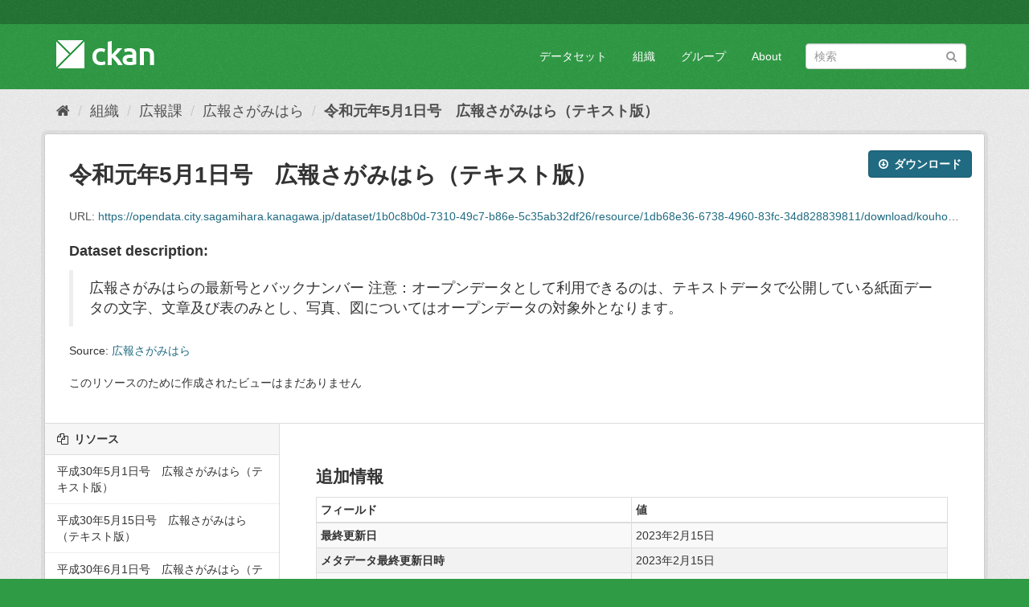

--- FILE ---
content_type: text/html; charset=utf-8
request_url: https://opendata.city.sagamihara.kanagawa.jp/dataset/kouhou/resource/1db68e36-6738-4960-83fc-34d828839811
body_size: 64861
content:
<!DOCTYPE html>
<!--[if IE 9]> <html lang="ja" class="ie9"> <![endif]-->
<!--[if gt IE 8]><!--> <html lang="ja"> <!--<![endif]-->
  <head>
    <meta charset="utf-8" />
      <meta name="generator" content="ckan 2.9.3" />
      <meta name="viewport" content="width=device-width, initial-scale=1.0">
    <title>広報さがみはら - 令和元年5月1日号　広報さがみはら（テキスト版） - 相模原市オープンデータカタログサイト</title>

    
    <link rel="shortcut icon" href="/base/images/ckan.ico" />
    
      
      
      
      
    

    
      
      
    
  
  <meta property="og:title" content="広報さがみはら - 令和元年5月1日号　広報さがみはら（テキスト版） - 相模原市オープンデータカタログサイト">
  <meta property="og:description" content="広報さがみはらの最新号とバックナンバー 注意：オープンデータとして利用できるのは、テキストデータで公開している紙面データの文字、文章及び表のみとし、写真、図についてはオープンデータの対象外となります。">


    
    <link href="/webassets/base/28d0989c_green.css" rel="stylesheet"/>
    
  </head>

  
  <body data-site-root="https://opendata.city.sagamihara.kanagawa.jp/" data-locale-root="https://opendata.city.sagamihara.kanagawa.jp/" >

    
    <div class="sr-only sr-only-focusable"><a href="#content">スキップして内容へ</a></div>
  

  
     
<div class="account-masthead">
  <div class="container">
     
   
  </div>
</div>

<header class="navbar navbar-static-top masthead">
    
  <div class="container">
    <div class="navbar-right">
      <button data-target="#main-navigation-toggle" data-toggle="collapse" class="navbar-toggle collapsed" type="button" aria-label="expand or collapse" aria-expanded="false">
        <span class="sr-only">Toggle navigation</span>
        <span class="fa fa-bars"></span>
      </button>
    </div>
    <hgroup class="header-image navbar-left">
       
      <a class="logo" href="/"><img src="/base/images/ckan-logo.png" alt="相模原市オープンデータカタログサイト" title="相模原市オープンデータカタログサイト" /></a>
       
    </hgroup>

    <div class="collapse navbar-collapse" id="main-navigation-toggle">
      
      <nav class="section navigation">
        <ul class="nav nav-pills">
            
		<li><a href="/dataset/">データセット</a></li><li><a href="/organization/">組織</a></li><li><a href="/group/">グループ</a></li><li><a href="/about">About</a></li>
	    
        </ul>
      </nav>
       
      <form class="section site-search simple-input" action="/dataset/" method="get">
        <div class="field">
          <label for="field-sitewide-search">データセットを検索</label>
          <input id="field-sitewide-search" type="text" class="form-control" name="q" placeholder="検索" aria-label="データセット検索"/>
          <button class="btn-search" type="submit" aria-label="Submit"><i class="fa fa-search"></i></button>
        </div>
      </form>
      
    </div>
  </div>
</header>

  
    <div class="main">
      <div id="content" class="container">
        
          
            <div class="flash-messages">
              
                
              
            </div>
          

          
            <div class="toolbar" role="navigation" aria-label="Breadcrumb">
              
                
                  <ol class="breadcrumb">
                    
<!-- Snippet snippets/home_breadcrumb_item.html start -->

<li class="home"><a href="/" aria-label="ホーム"><i class="fa fa-home"></i><span> ホーム</span></a></li>
<!-- Snippet snippets/home_breadcrumb_item.html end -->

                    
  
  
    
    
      
      
      <li><a href="/organization/">組織</a></li>
      <li><a href="/organization/d0004">広報課</a></li>
    
    <li><a href="/dataset/kouhou">広報さがみはら</a></li>
  

  <li class="active"><a href="">令和元年5月1日号　広報さがみはら（テキスト版）</a></li>

                  </ol>
                
              
            </div>
          

          <div class="row wrapper">
            
            
  
    <section class="module module-resource" role="complementary">
      
      <div class="module-content">
        <div class="actions">
          
          <ul>
            
            
            
              <li>
                <div class="btn-group">
                <a class="btn btn-primary resource-url-analytics resource-type-None" href="https://opendata.city.sagamihara.kanagawa.jp/dataset/1b0c8b0d-7310-49c7-b86e-5c35ab32df26/resource/1db68e36-6738-4960-83fc-34d828839811/download/kouhou_20190501.zip">
                  
                    <i class="fa fa-arrow-circle-o-down"></i> ダウンロード
                  
                </a>
                
                  
                
                </div>
              </li>
            
            
          </ul>
          
        </div>
        
          
            
          
          <h1 class="page-heading">令和元年5月1日号　広報さがみはら（テキスト版）</h1>
          
            
              <p class="text-muted ellipsis">URL: <a class="resource-url-analytics" href="https://opendata.city.sagamihara.kanagawa.jp/dataset/1b0c8b0d-7310-49c7-b86e-5c35ab32df26/resource/1db68e36-6738-4960-83fc-34d828839811/download/kouhou_20190501.zip" title="https://opendata.city.sagamihara.kanagawa.jp/dataset/1b0c8b0d-7310-49c7-b86e-5c35ab32df26/resource/1db68e36-6738-4960-83fc-34d828839811/download/kouhou_20190501.zip">https://opendata.city.sagamihara.kanagawa.jp/dataset/1b0c8b0d-7310-49c7-b86e-5c35ab32df26/resource/1db68e36-6738-4960-83fc-34d828839811/download/kouhou_20190501.zip</a></p>
            
          
          <div class="prose notes" property="rdfs:label">
            
            
              <h3>Dataset description:</h3>
              <blockquote>広報さがみはらの最新号とバックナンバー 注意：オープンデータとして利用できるのは、テキストデータで公開している紙面データの文字、文章及び表のみとし、写真、図についてはオープンデータの対象外となります。</blockquote>
              <p>Source: <a href="/dataset/kouhou">広報さがみはら</a>
            
          </div>
        
      
      
      
        
          
          
<!-- Snippet package/snippets/resource_views_list.html start -->


<!-- Snippet package/snippets/resource_views_list.html end -->

        
          
            <div class="resource-view">
              
              
              
                
                <div class="data-viewer-info">
                  <p>このリソースのために作成されたビューはまだありません</p>
                  
                </div>
              
            </div>
          
        </div>
      
      
      
      
    </section>
  


            
              <aside class="secondary col-sm-3">
                
                

  
    
<!-- Snippet package/snippets/resources.html start -->



  
    <section class="module module-narrow resources">
      
        
          <h2 class="module-heading"><i class="fa fa-files-o"></i> リソース</h2>
        
        
          <ul class="list-unstyled nav nav-simple">
            
              <li class="nav-item">
                <a href="/dataset/kouhou/resource/8d2b1250-b127-4df4-84e1-cc47e29165d5?inner_span=True">平成30年5月1日号　広報さがみはら（テキスト版）</a>
              </li>
            
              <li class="nav-item">
                <a href="/dataset/kouhou/resource/5a48c97b-d53a-4dfe-828f-dfeaef21d092?inner_span=True">平成30年5月15日号　広報さがみはら（テキスト版）</a>
              </li>
            
              <li class="nav-item">
                <a href="/dataset/kouhou/resource/874405c7-d49f-4f32-b1ab-61f6ab57af53?inner_span=True">平成30年6月1日号　広報さがみはら（テキスト版）</a>
              </li>
            
              <li class="nav-item">
                <a href="/dataset/kouhou/resource/578f8583-7f72-426c-956e-aa5559cebfd7?inner_span=True">平成30年6月15日号　広報さがみはら（テキスト版）</a>
              </li>
            
              <li class="nav-item">
                <a href="/dataset/kouhou/resource/57f920fe-e599-4d9d-85ec-de7db54bebda?inner_span=True">平成30年7月1日号　広報さがみはら（テキスト版）</a>
              </li>
            
              <li class="nav-item">
                <a href="/dataset/kouhou/resource/2698fd65-4fa6-467f-afd5-78afbe5f5742?inner_span=True">平成30年7月15日号　広報さがみはら（テキスト版）</a>
              </li>
            
              <li class="nav-item">
                <a href="/dataset/kouhou/resource/cf7c7d27-b7ad-4097-b3ee-f71309aa195e?inner_span=True">平成30年8月1日号　広報さがみはら（テキスト版）</a>
              </li>
            
              <li class="nav-item">
                <a href="/dataset/kouhou/resource/4b6e8c94-e241-415a-9cd9-cc006047f20f?inner_span=True">平成30年8月15日号　広報さがみはら（テキスト版）</a>
              </li>
            
              <li class="nav-item">
                <a href="/dataset/kouhou/resource/ba661145-fb62-4d19-9272-0c43fab5a56b?inner_span=True">平成30年9月1日号　広報さがみはら（テキスト版）</a>
              </li>
            
              <li class="nav-item">
                <a href="/dataset/kouhou/resource/05c8ec82-a0ba-4f63-bc13-1326d66ad667?inner_span=True">平成30年9月15日号　広報さがみはら（テキスト版）</a>
              </li>
            
              <li class="nav-item">
                <a href="/dataset/kouhou/resource/19c26971-eb95-408e-8b47-1e98f7fbfbd9?inner_span=True">平成30年10月1日号　広報さがみはら（テキスト版）</a>
              </li>
            
              <li class="nav-item">
                <a href="/dataset/kouhou/resource/52aaa7f8-8798-4758-a1db-6a6cb65ad5de?inner_span=True">平成30年10月15日号　広報さがみはら（テキスト版）</a>
              </li>
            
              <li class="nav-item">
                <a href="/dataset/kouhou/resource/b312781c-44f2-4c3d-bcac-cdf9cf3e3877?inner_span=True">平成30年11月1日号　広報さがみはら（テキスト版）</a>
              </li>
            
              <li class="nav-item">
                <a href="/dataset/kouhou/resource/5e0a20eb-2860-4feb-9e1c-4dfda1a987db?inner_span=True">平成30年11月15日号　広報さがみはら（テキスト版）</a>
              </li>
            
              <li class="nav-item">
                <a href="/dataset/kouhou/resource/489c9112-2aa3-4d1c-8c05-a06734fa1200?inner_span=True">平成30年12月1日号　広報さがみはら（テキスト版）</a>
              </li>
            
              <li class="nav-item">
                <a href="/dataset/kouhou/resource/ffd1b485-7980-4718-9c32-4ab3cb51bb90?inner_span=True">平成30年12月15日号　広報さがみはら（テキスト版）</a>
              </li>
            
              <li class="nav-item">
                <a href="/dataset/kouhou/resource/d445b09a-1efc-4416-b7f2-94cf30034e50?inner_span=True">平成31年1月１日号　広報さがみはら（テキスト版）</a>
              </li>
            
              <li class="nav-item">
                <a href="/dataset/kouhou/resource/33c853ed-d410-4e3c-a303-955aeaf744d0?inner_span=True">平成31年1月15日号　広報さがみはら（テキスト版）</a>
              </li>
            
              <li class="nav-item">
                <a href="/dataset/kouhou/resource/f2a38cfe-915c-4e34-b0ae-3631191c4d74?inner_span=True">平成31年2月1日号　広報さがみはら（テキスト版）</a>
              </li>
            
              <li class="nav-item">
                <a href="/dataset/kouhou/resource/58a6d2f2-8934-45bf-b9dc-699cb940f9d5?inner_span=True">平成31年2月15日号　広報さがみはら（テキスト版）</a>
              </li>
            
              <li class="nav-item">
                <a href="/dataset/kouhou/resource/fa4a987d-5d8c-4daa-b4f8-757da1ff85cb?inner_span=True">平成31年3月１日号　広報さがみはら（テキスト版）</a>
              </li>
            
              <li class="nav-item">
                <a href="/dataset/kouhou/resource/97fc9c1b-6485-4170-b487-52c2f75e893d?inner_span=True">平成31年3月１5日号　広報さがみはら（テキスト版）</a>
              </li>
            
              <li class="nav-item">
                <a href="/dataset/kouhou/resource/b535420a-3bff-4324-8c7a-58999c6c0512?inner_span=True">平成31年4月1日号　広報さがみはら（テキスト版）</a>
              </li>
            
              <li class="nav-item">
                <a href="/dataset/kouhou/resource/a59d7b73-ed9e-4747-a1a6-197126b5eed4?inner_span=True">平成31年4月15日号　広報さがみはら（テキスト版）</a>
              </li>
            
              <li class="nav-item active">
                <a href="/dataset/kouhou/resource/1db68e36-6738-4960-83fc-34d828839811?inner_span=True">令和元年5月1日号　広報さがみはら（テキスト版）</a>
              </li>
            
              <li class="nav-item">
                <a href="/dataset/kouhou/resource/0a9a3e6d-3320-4f8c-ac83-4c50d93f193b?inner_span=True">令和元年5月15日号　広報さがみはら（テキスト版）</a>
              </li>
            
              <li class="nav-item">
                <a href="/dataset/kouhou/resource/d58e3700-987c-4539-94bc-4488d309f4a3?inner_span=True">令和元年6月1日号　広報さがみはら（テキスト版）</a>
              </li>
            
              <li class="nav-item">
                <a href="/dataset/kouhou/resource/ec53d82b-e124-44a3-9b69-f30f52c2ede3?inner_span=True">令和元年6月15日号　広報さがみはら（テキスト版）</a>
              </li>
            
              <li class="nav-item">
                <a href="/dataset/kouhou/resource/03eb2646-9aa8-48bb-a81f-e3f2cd1508fb?inner_span=True">令和元年7月1日号　広報さがみはら（テキスト版）</a>
              </li>
            
              <li class="nav-item">
                <a href="/dataset/kouhou/resource/cf4aefda-a286-4ffe-ac1c-0fec069029d0?inner_span=True">令和元年7月15日号　広報さがみはら（テキスト版）</a>
              </li>
            
              <li class="nav-item">
                <a href="/dataset/kouhou/resource/9ca17afb-15cc-43e8-91eb-aed1e74072d7?inner_span=True">令和元年8月1日号　広報さがみはら（テキスト版）</a>
              </li>
            
              <li class="nav-item">
                <a href="/dataset/kouhou/resource/03f13041-b6e1-407c-aa33-464843a36b6f?inner_span=True">令和元年8月15日号　広報さがみはら（テキスト版）</a>
              </li>
            
              <li class="nav-item">
                <a href="/dataset/kouhou/resource/330bfa5a-0f93-4627-a24d-84e15dc8f99b?inner_span=True">令和元年9月1日号　広報さがみはら（テキスト版）</a>
              </li>
            
              <li class="nav-item">
                <a href="/dataset/kouhou/resource/80b671d6-3cc0-425c-aa6a-7bd54db6d2fe?inner_span=True">令和元年9月15日号　広報さがみはら（テキスト版）</a>
              </li>
            
              <li class="nav-item">
                <a href="/dataset/kouhou/resource/2150bc11-ce32-40dd-8253-324b3e083177?inner_span=True">令和元年10月1日号　広報さがみはら（テキスト版）</a>
              </li>
            
              <li class="nav-item">
                <a href="/dataset/kouhou/resource/aab1254b-6460-4f45-92f0-3da8b09335b7?inner_span=True">令和元年10月15日号　広報さがみはら（テキスト版）</a>
              </li>
            
              <li class="nav-item">
                <a href="/dataset/kouhou/resource/04ef73ed-80b1-4d21-a17a-e6bd97340732?inner_span=True">令和元年11月1日号　広報さがみはら（テキスト版）</a>
              </li>
            
              <li class="nav-item">
                <a href="/dataset/kouhou/resource/746c0dab-ba31-495e-b2c7-4add11fd9c88?inner_span=True">令和元年11月15日号　広報さがみはら（テキスト版）</a>
              </li>
            
              <li class="nav-item">
                <a href="/dataset/kouhou/resource/735c56a5-8aad-4838-af0f-d8b40d48266f?inner_span=True">令和元年12月1日号　広報さがみはら（テキスト版）</a>
              </li>
            
              <li class="nav-item">
                <a href="/dataset/kouhou/resource/81ba93db-192c-4b2c-ab00-f6f1abb9ef8e?inner_span=True">令和元年12月15日号　広報さがみはら（テキスト版）</a>
              </li>
            
              <li class="nav-item">
                <a href="/dataset/kouhou/resource/5c84fdab-a51f-4fab-b883-d1b2a0e8400b?inner_span=True">令和2年1月1日号　広報さがみはら（テキスト版）</a>
              </li>
            
              <li class="nav-item">
                <a href="/dataset/kouhou/resource/2c47b9c4-a1cc-42e0-ace8-eea842ca1dc4?inner_span=True">令和2年1月15日号　広報さがみはら（テキスト版）</a>
              </li>
            
              <li class="nav-item">
                <a href="/dataset/kouhou/resource/cd91f27e-0384-4bb0-9d34-998047ecbcb9?inner_span=True">令和2年2月1日号　広報さがみはら（テキスト版）</a>
              </li>
            
              <li class="nav-item">
                <a href="/dataset/kouhou/resource/c70f4006-1574-4077-8338-fa5c48a5619d?inner_span=True">令和2年2月15日号　広報さがみはら（テキスト版）</a>
              </li>
            
              <li class="nav-item">
                <a href="/dataset/kouhou/resource/a1ebffdc-0b9f-4dff-a16a-95f9c1a2f34d?inner_span=True">令和2年3月1日号　広報さがみはら（テキスト版）</a>
              </li>
            
              <li class="nav-item">
                <a href="/dataset/kouhou/resource/8982f36d-fbbb-41c5-a385-063a228a08e2?inner_span=True">令和2年3月15日号　広報さがみはら（テキスト版）</a>
              </li>
            
              <li class="nav-item">
                <a href="/dataset/kouhou/resource/4a6f9461-cb5d-4f11-8d7c-502e4272f27f?inner_span=True">令和2年4月1日号　広報さがみはら（テキスト版）</a>
              </li>
            
              <li class="nav-item">
                <a href="/dataset/kouhou/resource/4aa8b50a-110d-4b06-9d77-2d2649368b05?inner_span=True">令和2年4月15日号　広報さがみはら（テキスト版）</a>
              </li>
            
              <li class="nav-item">
                <a href="/dataset/kouhou/resource/f00ca7de-13e6-4eee-9367-0fef675cf512?inner_span=True">令和2年5月1日号　広報さがみはら（テキスト版）</a>
              </li>
            
              <li class="nav-item">
                <a href="/dataset/kouhou/resource/bda16b6c-fd06-4d28-b08a-8462dd07b8d0?inner_span=True">令和2年5月15日号　広報さがみはら（テキスト版）</a>
              </li>
            
              <li class="nav-item">
                <a href="/dataset/kouhou/resource/a459d39e-6133-4a6a-abc5-a729e5820e2a?inner_span=True">令和2年6月1日号　広報さがみはら（テキスト版）</a>
              </li>
            
              <li class="nav-item">
                <a href="/dataset/kouhou/resource/ac547239-7470-4886-bf4b-aacc6468a9e1?inner_span=True">令和2年6月15日号　広報さがみはら（テキスト版）</a>
              </li>
            
              <li class="nav-item">
                <a href="/dataset/kouhou/resource/e1f988f4-a3f8-46ac-bd8c-4743396934e5?inner_span=True">令和2年7月1日号　広報さがみはら（テキスト版）</a>
              </li>
            
              <li class="nav-item">
                <a href="/dataset/kouhou/resource/36de21c5-8246-45d0-a150-2b8fdaf42a7c?inner_span=True">令和2年7月15日号　広報さがみはら（テキスト版）</a>
              </li>
            
              <li class="nav-item">
                <a href="/dataset/kouhou/resource/a890a689-5f88-4fe7-80c2-fc03ed594500?inner_span=True">令和2年8月1日号　広報さがみはら（テキスト版）</a>
              </li>
            
              <li class="nav-item">
                <a href="/dataset/kouhou/resource/9c49ff17-9f6a-47f5-977b-3318a9671194?inner_span=True">令和2年8月15日号　広報さがみはら（テキスト版）</a>
              </li>
            
              <li class="nav-item">
                <a href="/dataset/kouhou/resource/4d45ca9f-7875-4085-bba8-7f0731a40139?inner_span=True">令和2年9月1日号　広報さがみはら（テキスト版）</a>
              </li>
            
              <li class="nav-item">
                <a href="/dataset/kouhou/resource/f4ed0450-8b7d-42c1-af22-d433d2c9ad2f?inner_span=True">令和2年9月15日号　広報さがみはら（テキスト版）</a>
              </li>
            
              <li class="nav-item">
                <a href="/dataset/kouhou/resource/39210d24-4923-44e1-a1bc-fdde58bc5560?inner_span=True">令和2年10月1日号　広報さがみはら（テキスト版）</a>
              </li>
            
              <li class="nav-item">
                <a href="/dataset/kouhou/resource/eb1455ce-37b5-4b8a-91f0-c22510b15397?inner_span=True">令和2年11月1日号　広報さがみはら（テキスト版）</a>
              </li>
            
              <li class="nav-item">
                <a href="/dataset/kouhou/resource/ef70bdd6-1b55-45ce-a781-2f804bb0321d?inner_span=True">令和2年11月15日号　広報さがみはら（テキスト版）</a>
              </li>
            
              <li class="nav-item">
                <a href="/dataset/kouhou/resource/f2b71011-8d99-459f-81b0-28b2a65cb3ed?inner_span=True">令和2年12月1日号　広報さがみはら（テキスト版）</a>
              </li>
            
              <li class="nav-item">
                <a href="/dataset/kouhou/resource/57f70b0d-2d97-49b1-8293-f4347be34921?inner_span=True">令和2年12月15日号　広報さがみはら（テキスト版）</a>
              </li>
            
              <li class="nav-item">
                <a href="/dataset/kouhou/resource/1fd66597-cd5d-4f34-aa96-6e82455ce339?inner_span=True">令和3年1月1日号　広報さがみはら（テキスト版）</a>
              </li>
            
              <li class="nav-item">
                <a href="/dataset/kouhou/resource/44a4cb50-04f8-4037-bb72-3d3d31972e08?inner_span=True">令和3年1月15日号　広報さがみはら（テキスト版）</a>
              </li>
            
              <li class="nav-item">
                <a href="/dataset/kouhou/resource/88ef274d-b515-4c52-b7bc-501b3e30c500?inner_span=True">令和3年2月1日号　広報さがみはら（テキスト版）</a>
              </li>
            
              <li class="nav-item">
                <a href="/dataset/kouhou/resource/eeee7e76-68d7-4cb2-a31e-0758cab3565c?inner_span=True">令和3年2月15日号　広報さがみはら（テキスト版）</a>
              </li>
            
              <li class="nav-item">
                <a href="/dataset/kouhou/resource/f28e2439-6d26-4ec5-ba30-e8ca311d195f?inner_span=True">令和3年3月1日号　広報さがみはら（テキスト版）</a>
              </li>
            
              <li class="nav-item">
                <a href="/dataset/kouhou/resource/aeda4117-4f5e-4e00-9e28-89741fce3754?inner_span=True">令和3年3月15日　広報さがみはら（テキスト版）</a>
              </li>
            
              <li class="nav-item">
                <a href="/dataset/kouhou/resource/3e2371a9-3843-4818-8ebd-cfed78876f4c?inner_span=True">令和3年4月1日　広報さがみはら（テキスト版）</a>
              </li>
            
              <li class="nav-item">
                <a href="/dataset/kouhou/resource/250c809f-ab2a-4c26-bbea-2b4564b397a6?inner_span=True">令和3年4月15日　広報さがみはら（テキスト版）</a>
              </li>
            
              <li class="nav-item">
                <a href="/dataset/kouhou/resource/4bcb71b4-5fde-4d49-bfed-429425c72165?inner_span=True">令和3年5月1日　広報さがみはら（テキスト版）</a>
              </li>
            
              <li class="nav-item">
                <a href="/dataset/kouhou/resource/d55fd6f7-1391-4797-b62b-8088a407ae4a?inner_span=True">令和3年5月15日　広報さがみはら（テキスト版）</a>
              </li>
            
              <li class="nav-item">
                <a href="/dataset/kouhou/resource/9d44477f-4036-409f-969f-ce1c7c950560?inner_span=True">令和3年6月1日号　広報さがみはら（テキスト版）</a>
              </li>
            
              <li class="nav-item">
                <a href="/dataset/kouhou/resource/1db93feb-ecea-4369-a2d0-d6210d55b9d0?inner_span=True">令和3年6月15日号　広報さがみはら（テキスト版）</a>
              </li>
            
              <li class="nav-item">
                <a href="/dataset/kouhou/resource/86c20ded-8c23-48e0-8712-0696d07fa0cd?inner_span=True">令和3年7月1日号　広報さがみはら（テキスト版）</a>
              </li>
            
              <li class="nav-item">
                <a href="/dataset/kouhou/resource/993f5a18-fbf7-422a-b554-a42c4efaadc7?inner_span=True">令和3年7月15日号　広報さがみはら（テキスト版）</a>
              </li>
            
              <li class="nav-item">
                <a href="/dataset/kouhou/resource/d55ddf94-3546-445a-8444-5add587b57c5?inner_span=True">令和3年8月1日号　広報さがみはら（テキスト版）</a>
              </li>
            
              <li class="nav-item">
                <a href="/dataset/kouhou/resource/f2facdb9-d6fb-4c46-ab21-1ad9898276f6?inner_span=True">令和3年8月15日号　広報さがみはら（テキスト版）</a>
              </li>
            
              <li class="nav-item">
                <a href="/dataset/kouhou/resource/cae82ce0-95cf-4846-8e15-14b246180c27?inner_span=True">令和3年9月1日号　広報さがみはら（テキスト版）</a>
              </li>
            
              <li class="nav-item">
                <a href="/dataset/kouhou/resource/c299d670-6d8a-49c7-89e5-7fab1ba6dc27?inner_span=True">令和3年9月15日号　広報さがみはら（テキスト版）</a>
              </li>
            
              <li class="nav-item">
                <a href="/dataset/kouhou/resource/65b4b5f6-74b2-40d0-819a-1fb0840b5362?inner_span=True">令和3年10月1日号　広報さがみはら（テキスト版）</a>
              </li>
            
              <li class="nav-item">
                <a href="/dataset/kouhou/resource/5715a8cb-ec57-4cd2-ae11-100f376c2b76?inner_span=True">令和3年10月15日号　広報さがみはら（テキスト版）</a>
              </li>
            
              <li class="nav-item">
                <a href="/dataset/kouhou/resource/465fb20a-51e5-45d9-99be-f463c5b37434?inner_span=True">令和3年11月1日号　広報さがみはら（テキスト版）</a>
              </li>
            
              <li class="nav-item">
                <a href="/dataset/kouhou/resource/94860e81-5916-4465-9667-5a12bdbc196a?inner_span=True">令和3年11月15日号　広報さがみはら（テキスト版）</a>
              </li>
            
              <li class="nav-item">
                <a href="/dataset/kouhou/resource/f90f03eb-9728-4954-bcfb-bf8984deda51?inner_span=True">令和3年12月1日号　広報さがみはら（テキスト版）</a>
              </li>
            
              <li class="nav-item">
                <a href="/dataset/kouhou/resource/5142da20-17b0-4d95-ab1b-65488bb1b004?inner_span=True">令和3年12月15日号　広報さがみはら（テキスト版）</a>
              </li>
            
              <li class="nav-item">
                <a href="/dataset/kouhou/resource/13e367b3-edcf-45d8-8c97-d08d1f05fb4d?inner_span=True">令和4年1月1日号　広報さがみはら（テキスト版）</a>
              </li>
            
              <li class="nav-item">
                <a href="/dataset/kouhou/resource/807932ae-2425-4bbe-9ef9-bd0acb6eda2a?inner_span=True">令和4年1月15日号　広報さがみはら（テキスト版）</a>
              </li>
            
              <li class="nav-item">
                <a href="/dataset/kouhou/resource/5f4e9dd6-e082-43d6-bee4-dacbd8a9dc9d?inner_span=True">令和4年2月1日号　広報さがみはら（テキスト版）</a>
              </li>
            
              <li class="nav-item">
                <a href="/dataset/kouhou/resource/0c53e284-826e-4efb-902a-a7c22a5ef8d7?inner_span=True">令和4年2月15日号　広報さがみはら（テキスト版）</a>
              </li>
            
              <li class="nav-item">
                <a href="/dataset/kouhou/resource/70f8f5af-9d7d-4711-a0d9-289915595a8b?inner_span=True">令和4年3月1日号　広報さがみはら（テキスト版）</a>
              </li>
            
              <li class="nav-item">
                <a href="/dataset/kouhou/resource/48606858-94d4-4958-b1ad-68ac8700ddd5?inner_span=True">令和4年3月15日号　広報さがみはら（テキスト版）</a>
              </li>
            
              <li class="nav-item">
                <a href="/dataset/kouhou/resource/3e1bdf2c-1609-4939-b190-664ea144d679?inner_span=True">令和4年4月1日号　広報さがみはら（テキスト版）</a>
              </li>
            
              <li class="nav-item">
                <a href="/dataset/kouhou/resource/163858ec-c6a1-43db-8dc2-708a25b58058?inner_span=True">令和4年4月15日号　広報さがみはら（テキスト版）</a>
              </li>
            
              <li class="nav-item">
                <a href="/dataset/kouhou/resource/a018fc9a-21c9-4454-b75c-cff4726fa53d?inner_span=True">令和4年5月1日号　広報さがみはら（テキスト版）</a>
              </li>
            
              <li class="nav-item">
                <a href="/dataset/kouhou/resource/c3e66c3a-bbef-462a-805e-d2bacb927f27?inner_span=True">令和4年5月15日号　広報さがみはら（テキスト版）</a>
              </li>
            
              <li class="nav-item">
                <a href="/dataset/kouhou/resource/5260bb01-1c3c-41ec-9712-7aeb4c244c45?inner_span=True">令和4年6月1日号　広報さがみはら（テキスト版）</a>
              </li>
            
              <li class="nav-item">
                <a href="/dataset/kouhou/resource/30e3863f-4e8d-4e3e-ae55-e7dc16b2c3c9?inner_span=True">令和4年6月15日号　広報さがみはら（テキスト版）</a>
              </li>
            
              <li class="nav-item">
                <a href="/dataset/kouhou/resource/9499776c-c34f-401e-acb5-6ae1fc6a1962?inner_span=True">令和4年7月1日号　広報さがみはら（テキスト版）</a>
              </li>
            
              <li class="nav-item">
                <a href="/dataset/kouhou/resource/ed35ddab-981e-443a-bf45-9ae36b5e6d69?inner_span=True">令和4年7月15日号　広報さがみはら（テキスト版）</a>
              </li>
            
              <li class="nav-item">
                <a href="/dataset/kouhou/resource/502f7969-54a6-4c3e-b580-60277a74db61?inner_span=True">令和4年8月1日号　広報さがみはら（テキスト版）</a>
              </li>
            
              <li class="nav-item">
                <a href="/dataset/kouhou/resource/06e423b6-a604-40aa-9844-f27741d57141?inner_span=True">令和4年8月15日号　広報さがみはら（テキスト版）</a>
              </li>
            
              <li class="nav-item">
                <a href="/dataset/kouhou/resource/c14ded38-d32e-42b5-b9e1-a3043b0c45ca?inner_span=True">令和4年9月1日号　広報さがみはら（テキスト版）</a>
              </li>
            
              <li class="nav-item">
                <a href="/dataset/kouhou/resource/7afb9001-e0a6-4e89-967a-224c3cd683a9?inner_span=True">令和4年9月15日号　広報さがみはら（テキスト版）</a>
              </li>
            
              <li class="nav-item">
                <a href="/dataset/kouhou/resource/ee98aa83-704f-4455-b32c-f00b27eb7422?inner_span=True">令和4年10月1日号　広報さがみはら（テキスト版）</a>
              </li>
            
              <li class="nav-item">
                <a href="/dataset/kouhou/resource/ec4f1448-a454-4752-8057-cc59592b6ece?inner_span=True">令和4年10月15日号　広報さがみはら（テキスト版）</a>
              </li>
            
              <li class="nav-item">
                <a href="/dataset/kouhou/resource/277d8652-0bf7-4aa4-ab23-b5726c41470f?inner_span=True">令和4年11月1日号　広報さがみはら（テキスト版）</a>
              </li>
            
              <li class="nav-item">
                <a href="/dataset/kouhou/resource/9d609353-822a-4be9-979d-d91f09c8ce64?inner_span=True">令和4年11月15日号　広報さがみはら（テキスト版）</a>
              </li>
            
              <li class="nav-item">
                <a href="/dataset/kouhou/resource/e4961a92-f6c3-486b-ac3e-2513963bd748?inner_span=True">令和4年12月1日号　広報さがみはら（テキスト版）</a>
              </li>
            
              <li class="nav-item">
                <a href="/dataset/kouhou/resource/2ad2cb19-07b5-4350-ad9d-0b20b87b1420?inner_span=True">令和4年12月15日号　広報さがみはら（テキスト版）</a>
              </li>
            
              <li class="nav-item">
                <a href="/dataset/kouhou/resource/eb73d791-32d3-4ff0-9abb-2f18cb50e29e?inner_span=True">令和5年1月1日号　広報さがみはら（テキスト版）</a>
              </li>
            
              <li class="nav-item">
                <a href="/dataset/kouhou/resource/1f17a175-c94f-4293-b118-2e695c3356b9?inner_span=True">令和5年1月15日号　広報さがみはら（テキスト版）</a>
              </li>
            
              <li class="nav-item">
                <a href="/dataset/kouhou/resource/c23ad3ea-d3be-4dc3-8075-d8603fd2bdac?inner_span=True">令和5年2月1日号　広報さがみはら（テキスト版）</a>
              </li>
            
              <li class="nav-item">
                <a href="/dataset/kouhou/resource/9cce890f-a340-4547-81f8-1d9e6d416763?inner_span=True">令和5年2月15日号　広報さがみはら（テキスト版）</a>
              </li>
            
              <li class="nav-item">
                <a href="/dataset/kouhou/resource/4f37fe77-1770-4715-b5d2-42026e163408?inner_span=True">令和5年3月1日号　広報さがみはら（テキスト版）</a>
              </li>
            
              <li class="nav-item">
                <a href="/dataset/kouhou/resource/d16b4ff4-52d5-4b69-9b14-993021ee5998?inner_span=True">令和5年3月15日号　広報さがみはら（テキスト版）</a>
              </li>
            
              <li class="nav-item">
                <a href="/dataset/kouhou/resource/5f0079fd-390b-4202-a371-1522641c4857?inner_span=True">令和5年4月1日号　広報さがみはら（テキスト版）</a>
              </li>
            
              <li class="nav-item">
                <a href="/dataset/kouhou/resource/2b0cabd1-114d-4503-996c-a26159db6771?inner_span=True">令和5年4月15日号　広報さがみはら（テキスト版）</a>
              </li>
            
              <li class="nav-item">
                <a href="/dataset/kouhou/resource/be5c1647-2389-442c-9acf-4d962d740ce1?inner_span=True">令和5年5月1日号　広報さがみはら（テキスト版）</a>
              </li>
            
              <li class="nav-item">
                <a href="/dataset/kouhou/resource/849e240e-f3b4-42d1-862e-e537c428935d?inner_span=True">令和5年5月15日号　広報さがみはら（テキスト版）</a>
              </li>
            
              <li class="nav-item">
                <a href="/dataset/kouhou/resource/34817fc9-d1c6-4bfa-8374-3408e3274083?inner_span=True">令和5年6月1日号　広報さがみはら（テキスト版）</a>
              </li>
            
              <li class="nav-item">
                <a href="/dataset/kouhou/resource/933ed759-e123-4678-bee7-b514a7601972?inner_span=True">令和5年6月15日号　広報さがみはら（テキスト版）</a>
              </li>
            
              <li class="nav-item">
                <a href="/dataset/kouhou/resource/977c9455-c538-45c4-97cb-7d0e8b48c7ee?inner_span=True">令和5年7月1日号　広報さがみはら（テキスト版）</a>
              </li>
            
              <li class="nav-item">
                <a href="/dataset/kouhou/resource/1ead3e83-498e-4c3c-99a9-6f0b86a02f34?inner_span=True">令和5年7月15日号　広報さがみはら（テキスト版）</a>
              </li>
            
              <li class="nav-item">
                <a href="/dataset/kouhou/resource/ec4766b3-7b87-461b-bc0f-8df2a8853b66?inner_span=True">令和5年8月1日号　広報さがみはら（テキスト版）</a>
              </li>
            
              <li class="nav-item">
                <a href="/dataset/kouhou/resource/4213287c-6abf-43a6-83ae-36d23ede437b?inner_span=True">令和5年8月15日号　広報さがみはら（テキスト版）</a>
              </li>
            
              <li class="nav-item">
                <a href="/dataset/kouhou/resource/ee3c2eb7-9806-46d1-a61c-71b7e5dace6f?inner_span=True">令和5年9月1日号　広報さがみはら（テキスト版）</a>
              </li>
            
              <li class="nav-item">
                <a href="/dataset/kouhou/resource/48f221bc-8900-47c8-9e47-0a5e1276585a?inner_span=True">令和5年9月15日号　広報さがみはら（テキスト版）</a>
              </li>
            
              <li class="nav-item">
                <a href="/dataset/kouhou/resource/2fafd306-efdc-42c8-85b6-f350d04ce90b?inner_span=True">令和5年10月1日号　広報さがみはら（テキスト版）</a>
              </li>
            
              <li class="nav-item">
                <a href="/dataset/kouhou/resource/f51344c1-9848-4a65-9973-894017f859d5?inner_span=True">令和5年10月15日号　広報さがみはら（テキスト版）</a>
              </li>
            
              <li class="nav-item">
                <a href="/dataset/kouhou/resource/b347c548-8f0b-47e5-8014-6eed0a113a10?inner_span=True">令和5年11月1日号　広報さがみはら（テキスト版）</a>
              </li>
            
              <li class="nav-item">
                <a href="/dataset/kouhou/resource/c29d2ff7-f884-45b1-a25b-5ddc7f1cceb4?inner_span=True">令和5年11月15日号　広報さがみはら（テキスト版）</a>
              </li>
            
              <li class="nav-item">
                <a href="/dataset/kouhou/resource/7d8131c0-8388-41c0-935b-fd5a1a4e9af0?inner_span=True">令和5年12月1日号　広報さがみはら（テキスト版）</a>
              </li>
            
              <li class="nav-item">
                <a href="/dataset/kouhou/resource/8528bb7e-489f-42b1-a22a-1bed94078d29?inner_span=True">令和5年12月15日号　広報さがみはら（テキスト版）</a>
              </li>
            
              <li class="nav-item">
                <a href="/dataset/kouhou/resource/9b4eb116-1c19-409e-98a1-cf888cd339a6?inner_span=True">令和6年1月1日号　広報さがみはら（テキスト版）</a>
              </li>
            
              <li class="nav-item">
                <a href="/dataset/kouhou/resource/b9f7f5c3-7d32-4513-8cf4-196540c8a2be?inner_span=True">令和6年1月15日号　広報さがみはら（テキスト版）</a>
              </li>
            
              <li class="nav-item">
                <a href="/dataset/kouhou/resource/f9e737a7-5adf-4165-8ed7-42f0d1f5d508?inner_span=True">令和6年2月1日号　広報さがみはら（テキスト版）</a>
              </li>
            
              <li class="nav-item">
                <a href="/dataset/kouhou/resource/9b8cea48-614e-47be-a9d3-0798825a919a?inner_span=True">令和6年2月15日号　広報さがみはら（テキスト版）</a>
              </li>
            
              <li class="nav-item">
                <a href="/dataset/kouhou/resource/8003e65a-975f-4fb8-8f4d-e24f2718ca91?inner_span=True">令和6年3月1日号　広報さがみはら（テキスト版）</a>
              </li>
            
              <li class="nav-item">
                <a href="/dataset/kouhou/resource/28304b04-215a-4e99-8861-68fc36bf3c71?inner_span=True">令和6年3月15日号　広報さがみはら（テキスト版）</a>
              </li>
            
              <li class="nav-item">
                <a href="/dataset/kouhou/resource/8befe968-910f-4a56-a10e-8206562edb0f?inner_span=True">令和6年4月1日号　広報さがみはら（テキスト版）</a>
              </li>
            
              <li class="nav-item">
                <a href="/dataset/kouhou/resource/31c829a3-f688-4875-ba1d-593fd61c1736?inner_span=True">令和6年4月15日号　広報さがみはら（テキスト版）</a>
              </li>
            
              <li class="nav-item">
                <a href="/dataset/kouhou/resource/385125c7-2cda-45c7-b725-aa91d402b1d3?inner_span=True">令和6年5月1日号　広報さがみはら（テキスト版）</a>
              </li>
            
              <li class="nav-item">
                <a href="/dataset/kouhou/resource/5ffadfd6-72c3-4a28-bec1-11a6a95c4b29?inner_span=True">令和6年5月15日号　広報さがみはら（テキスト版）</a>
              </li>
            
              <li class="nav-item">
                <a href="/dataset/kouhou/resource/fda9baac-1072-412f-9805-42c8c11ed88d?inner_span=True">令和6年6月1日号　広報さがみはら（テキスト版）</a>
              </li>
            
              <li class="nav-item">
                <a href="/dataset/kouhou/resource/fe0ecf3d-aa86-4a41-ac11-478d9c323694?inner_span=True">令和6年6月15日号　広報さがみはら（テキスト版）</a>
              </li>
            
              <li class="nav-item">
                <a href="/dataset/kouhou/resource/b7749a3e-c763-492c-9d3f-01abee4b7887?inner_span=True">令和6年7月1日号　広報さがみはら（テキスト版）</a>
              </li>
            
              <li class="nav-item">
                <a href="/dataset/kouhou/resource/4e56892b-43e1-40a7-8620-a99f107206ce?inner_span=True">令和6年7月15日号　広報さがみはら（テキスト版）</a>
              </li>
            
              <li class="nav-item">
                <a href="/dataset/kouhou/resource/93e134e0-c72f-4663-abbd-7190b4b24f53?inner_span=True">令和6年8月1日号　広報さがみはら（テキスト版）</a>
              </li>
            
              <li class="nav-item">
                <a href="/dataset/kouhou/resource/5429addb-d418-4ae2-9dc1-cee771aba10e?inner_span=True">令和6年8月15日号　広報さがみはら（テキスト版）</a>
              </li>
            
              <li class="nav-item">
                <a href="/dataset/kouhou/resource/2c30b0fe-d328-469b-b381-9dadb8b39839?inner_span=True">令和6年9月1日号　広報さがみはら（テキスト版）</a>
              </li>
            
              <li class="nav-item">
                <a href="/dataset/kouhou/resource/5629fb11-e030-4364-98f2-6a005dc10d02?inner_span=True">令和6年10月1日号　広報さがみはら（テキスト版）</a>
              </li>
            
              <li class="nav-item">
                <a href="/dataset/kouhou/resource/5674a273-131c-45a0-936e-f8ea4c5b0b32?inner_span=True">令和6年10月15日号　広報さがみはら（テキスト版）</a>
              </li>
            
              <li class="nav-item">
                <a href="/dataset/kouhou/resource/5c8e6f9d-5cb0-4b8f-ae61-373724959174?inner_span=True">令和6年11月1日号　広報さがみはら（テキスト版）</a>
              </li>
            
              <li class="nav-item">
                <a href="/dataset/kouhou/resource/d84b1bf9-8656-45b8-9c17-441a21024ddb?inner_span=True">令和6年11月15日号　広報さがみはら（テキスト版）</a>
              </li>
            
              <li class="nav-item">
                <a href="/dataset/kouhou/resource/dc3fcd17-fa0b-42d9-9a1f-0965f17428d5?inner_span=True">令和6年12月1日号　広報さがみはら（テキスト版）</a>
              </li>
            
              <li class="nav-item">
                <a href="/dataset/kouhou/resource/a0a90673-a678-44eb-801e-28198d588615?inner_span=True">令和6年12月15日号　広報さがみはら（テキスト版）</a>
              </li>
            
              <li class="nav-item">
                <a href="/dataset/kouhou/resource/68c03c05-b57d-4f02-ad82-1656a32251f0?inner_span=True">令和7年1月1日号　広報さがみはら（テキスト版）</a>
              </li>
            
              <li class="nav-item">
                <a href="/dataset/kouhou/resource/97d9705f-4afd-45da-a064-ce91392fed9b?inner_span=True">令和7年1月15日号　広報さがみはら（テキスト版）</a>
              </li>
            
              <li class="nav-item">
                <a href="/dataset/kouhou/resource/cd8e3b6d-19ef-436a-a2c4-03291436a5cd?inner_span=True">令和7年2月1日号　広報さがみはら（テキスト版）</a>
              </li>
            
              <li class="nav-item">
                <a href="/dataset/kouhou/resource/5df5e54c-feee-4e31-887f-8e1fd481e624?inner_span=True">令和7年2月15日号　広報さがみはら（テキスト版）</a>
              </li>
            
              <li class="nav-item">
                <a href="/dataset/kouhou/resource/b91b6dc4-9a44-4cae-a21a-2af9cad1f517?inner_span=True">令和7年3月1日号　広報さがみはら（テキスト版）</a>
              </li>
            
              <li class="nav-item">
                <a href="/dataset/kouhou/resource/56625d6c-7cbe-46bd-9c35-a9e50f850de9?inner_span=True">令和7年3月15日号　広報さがみはら（テキスト版）</a>
              </li>
            
              <li class="nav-item">
                <a href="/dataset/kouhou/resource/e70f8ead-3727-407f-a5a8-c2e27339a0db?inner_span=True">令和7年4月1日号　広報さがみはら（テキスト版）</a>
              </li>
            
              <li class="nav-item">
                <a href="/dataset/kouhou/resource/ec6f5203-726b-46ce-97ab-041118a9b4c5?inner_span=True">令和7年4月15日号　広報さがみはら（テキスト版）</a>
              </li>
            
              <li class="nav-item">
                <a href="/dataset/kouhou/resource/f57baea7-c597-428b-a4e4-915a346148bd?inner_span=True">令和7年5月1日号　広報さがみはら（テキスト版）</a>
              </li>
            
              <li class="nav-item">
                <a href="/dataset/kouhou/resource/cee1100c-cec5-42bf-8204-ca3786e65a53?inner_span=True">令和7年5月15日号　広報さがみはら（テキスト版）</a>
              </li>
            
              <li class="nav-item">
                <a href="/dataset/kouhou/resource/cc977c0f-209d-4fed-a589-df7c9eefca40?inner_span=True">令和7年6月1日号　広報さがみはら（テキスト版）</a>
              </li>
            
              <li class="nav-item">
                <a href="/dataset/kouhou/resource/12640e4c-bcae-4d58-be44-391de1414875?inner_span=True">令和7年6月15日号　広報さがみはら（テキスト版）</a>
              </li>
            
              <li class="nav-item">
                <a href="/dataset/kouhou/resource/68464960-7101-4def-a508-fd8f888a54bf?inner_span=True">令和7年7月1日号　広報さがみはら（テキスト版）</a>
              </li>
            
              <li class="nav-item">
                <a href="/dataset/kouhou/resource/40445c14-b10c-4516-9cd3-1a2df47ab9e7?inner_span=True">令和7年7月15日号　広報さがみはら（テキスト版）</a>
              </li>
            
              <li class="nav-item">
                <a href="/dataset/kouhou/resource/d46c529e-c8c8-46cc-a019-88b54dd26e94?inner_span=True">令和7年8月1日号　広報さがみはら（テキスト版）</a>
              </li>
            
              <li class="nav-item">
                <a href="/dataset/kouhou/resource/522dd0c4-0624-4c46-b62b-6e84abaaaf8f?inner_span=True">令和7年8月15日号　広報さがみはら（テキスト版）</a>
              </li>
            
              <li class="nav-item">
                <a href="/dataset/kouhou/resource/d57cd311-e2d6-4a32-862e-e6721ea4e8bc?inner_span=True">令和7年9月1日号　広報さがみはら（テキスト版）</a>
              </li>
            
              <li class="nav-item">
                <a href="/dataset/kouhou/resource/6f152b03-50fb-4ee3-a92e-e24334f341da?inner_span=True">令和7年9月15日号　広報さがみはら（テキスト版）</a>
              </li>
            
              <li class="nav-item">
                <a href="/dataset/kouhou/resource/390bc383-81fc-4b20-b060-132b5944669e?inner_span=True">令和7年10月1日号　広報さがみはら（テキスト版）</a>
              </li>
            
              <li class="nav-item">
                <a href="/dataset/kouhou/resource/1fa09565-05e2-4395-b461-4138620390f0?inner_span=True">令和7年10月15日号　広報さがみはら（テキスト版）</a>
              </li>
            
              <li class="nav-item">
                <a href="/dataset/kouhou/resource/79fc8cc3-0019-41c2-96f1-ec8a89244698?inner_span=True">令和7年11月1日号　広報さがみはら（テキスト版）</a>
              </li>
            
              <li class="nav-item">
                <a href="/dataset/kouhou/resource/97476b92-2b3a-4754-adaf-8ddc9fd1226b?inner_span=True">令和7年11月15日号　広報さがみはら（テキスト版）</a>
              </li>
            
              <li class="nav-item">
                <a href="/dataset/kouhou/resource/5cb15acf-e370-491f-87a4-a5ac4d84c31d?inner_span=True">令和7年12月1日号　広報さがみはら（テキスト版）</a>
              </li>
            
          </ul>
        
      
    </section>
  

<!-- Snippet package/snippets/resources.html end -->

  

  
    
<!-- Snippet snippets/social.html start -->


  <section class="module module-narrow social">
    
      <h2 class="module-heading"><i class="fa fa-share-square-o"></i> ソーシャル</h2>
    
    
      <ul class="nav nav-simple">
        <li class="nav-item"><a href="https://twitter.com/share?url=https://opendata.city.sagamihara.kanagawa.jp/dataset/kouhou/resource/1db68e36-6738-4960-83fc-34d828839811" target="_blank"><i class="fa fa-twitter-square"></i> Twitter</a></li>
        <li class="nav-item"><a href="https://www.facebook.com/sharer.php?u=https://opendata.city.sagamihara.kanagawa.jp/dataset/kouhou/resource/1db68e36-6738-4960-83fc-34d828839811" target="_blank"><i class="fa fa-facebook-square"></i> Facebook</a></li>
      </ul>
    
  </section>

<!-- Snippet snippets/social.html end -->

  

              </aside>
            

            
              <div class="primary col-sm-9 col-xs-12" role="main">
                
                
  
    
      <section class="module">
        
        <div class="module-content">
          <h2>追加情報</h2>
          <table class="table table-striped table-bordered table-condensed" data-module="table-toggle-more">
            <thead>
              <tr>
                <th scope="col">フィールド</th>
                <th scope="col">値</th>
              </tr>
            </thead>
            <tbody>
              <tr>
                <th scope="row">最終更新日</th>
                <td>2023年2月15日</td>
              </tr>
              <tr>
                <th scope="row">メタデータ最終更新日時</th>
                <td>2023年2月15日</td>
              </tr>
              <tr>
                <th scope="row">作成日</th>
                <td>2023年2月15日</td>
              </tr>
              <tr>
                <th scope="row">データ形式</th>
                <td>ZIP</td>
              </tr>
              <tr>
                <th scope="row">ライセンス</th>
                <td>
<!-- Snippet snippets/license.html start -->



  
    
  
    <a href="http://www.opendefinition.org/licenses/cc-by" rel="dc:rights">クリエイティブ・コモンズ 表示</a>
  

  

<!-- Snippet snippets/license.html end -->
</td>
              </tr>
              
                
              
                
              
                
                  <tr class="toggle-more"><th scope="row">Id</th><td>1db68e36-6738-4960-83fc-34d828839811</td></tr>
                
              
                
              
                
              
                
                  <tr class="toggle-more"><th scope="row">Mimetype</th><td>application/zip</td></tr>
                
              
                
                  <tr class="toggle-more"><th scope="row">On same domain</th><td>True</td></tr>
                
              
                
                  <tr class="toggle-more"><th scope="row">Package id</th><td>1b0c8b0d-7310-49c7-b86e-5c35ab32df26</td></tr>
                
              
                
                  <tr class="toggle-more"><th scope="row">Position</th><td>24</td></tr>
                
              
                
                  <tr class="toggle-more"><th scope="row">Size</th><td>38.8 KiB</td></tr>
                
              
                
                  <tr class="toggle-more"><th scope="row">State</th><td>active</td></tr>
                
              
                
                  <tr class="toggle-more"><th scope="row">Url type</th><td>upload</td></tr>
                
              
            </tbody>
          </table>
        </div>
        
      </section>
    
  

              </div>
            
          </div>
        
      </div>
    </div>
  
    <footer class="site-footer">
  <div class="container">
    
    <div class="row">
      <div class="col-md-8 footer-links">
        
          <ul class="list-unstyled">
            
              <li><a href="/about">About 相模原市オープンデータカタログサイト</a></li>
            
          </ul>
          <ul class="list-unstyled">
            
              
              <li><a href="http://docs.ckan.org/en/2.9/api/">CKAN API</a></li>
              <li><a href="http://www.ckan.org/">CKANアソシエーション</a></li>
              <li><a href="http://www.opendefinition.org/okd/"><img src="/base/images/od_80x15_blue.png" alt="Open Data"></a></li>
            
          </ul>
        
      </div>
      <div class="col-md-4 attribution">
        
          <p><strong>Powered by</strong> <a class="hide-text ckan-footer-logo" href="http://ckan.org">CKAN</a></p>
        
        
          
<!-- Snippet snippets/language_selector.html start -->

<form class="form-inline form-select lang-select" action="/util/redirect" data-module="select-switch" method="POST">
  <label for="field-lang-select">言語</label>
  <select id="field-lang-select" name="url" data-module="autocomplete" data-module-dropdown-class="lang-dropdown" data-module-container-class="lang-container">
    
      <option value="/ja/dataset/kouhou/resource/1db68e36-6738-4960-83fc-34d828839811" selected="selected">
        日本語
      </option>
    
      <option value="/en/dataset/kouhou/resource/1db68e36-6738-4960-83fc-34d828839811" >
        English
      </option>
    
      <option value="/pt_BR/dataset/kouhou/resource/1db68e36-6738-4960-83fc-34d828839811" >
        português (Brasil)
      </option>
    
      <option value="/it/dataset/kouhou/resource/1db68e36-6738-4960-83fc-34d828839811" >
        italiano
      </option>
    
      <option value="/cs_CZ/dataset/kouhou/resource/1db68e36-6738-4960-83fc-34d828839811" >
        čeština (Česko)
      </option>
    
      <option value="/ca/dataset/kouhou/resource/1db68e36-6738-4960-83fc-34d828839811" >
        català
      </option>
    
      <option value="/es/dataset/kouhou/resource/1db68e36-6738-4960-83fc-34d828839811" >
        español
      </option>
    
      <option value="/fr/dataset/kouhou/resource/1db68e36-6738-4960-83fc-34d828839811" >
        français
      </option>
    
      <option value="/el/dataset/kouhou/resource/1db68e36-6738-4960-83fc-34d828839811" >
        Ελληνικά
      </option>
    
      <option value="/sv/dataset/kouhou/resource/1db68e36-6738-4960-83fc-34d828839811" >
        svenska
      </option>
    
      <option value="/sr/dataset/kouhou/resource/1db68e36-6738-4960-83fc-34d828839811" >
        српски
      </option>
    
      <option value="/no/dataset/kouhou/resource/1db68e36-6738-4960-83fc-34d828839811" >
        norsk bokmål (Norge)
      </option>
    
      <option value="/sk/dataset/kouhou/resource/1db68e36-6738-4960-83fc-34d828839811" >
        slovenčina
      </option>
    
      <option value="/fi/dataset/kouhou/resource/1db68e36-6738-4960-83fc-34d828839811" >
        suomi
      </option>
    
      <option value="/ru/dataset/kouhou/resource/1db68e36-6738-4960-83fc-34d828839811" >
        русский
      </option>
    
      <option value="/de/dataset/kouhou/resource/1db68e36-6738-4960-83fc-34d828839811" >
        Deutsch
      </option>
    
      <option value="/pl/dataset/kouhou/resource/1db68e36-6738-4960-83fc-34d828839811" >
        polski
      </option>
    
      <option value="/nl/dataset/kouhou/resource/1db68e36-6738-4960-83fc-34d828839811" >
        Nederlands
      </option>
    
      <option value="/bg/dataset/kouhou/resource/1db68e36-6738-4960-83fc-34d828839811" >
        български
      </option>
    
      <option value="/ko_KR/dataset/kouhou/resource/1db68e36-6738-4960-83fc-34d828839811" >
        한국어 (대한민국)
      </option>
    
      <option value="/hu/dataset/kouhou/resource/1db68e36-6738-4960-83fc-34d828839811" >
        magyar
      </option>
    
      <option value="/sl/dataset/kouhou/resource/1db68e36-6738-4960-83fc-34d828839811" >
        slovenščina
      </option>
    
      <option value="/lv/dataset/kouhou/resource/1db68e36-6738-4960-83fc-34d828839811" >
        latviešu
      </option>
    
      <option value="/am/dataset/kouhou/resource/1db68e36-6738-4960-83fc-34d828839811" >
        አማርኛ
      </option>
    
      <option value="/ar/dataset/kouhou/resource/1db68e36-6738-4960-83fc-34d828839811" >
        العربية
      </option>
    
      <option value="/da_DK/dataset/kouhou/resource/1db68e36-6738-4960-83fc-34d828839811" >
        dansk (Danmark)
      </option>
    
      <option value="/en_AU/dataset/kouhou/resource/1db68e36-6738-4960-83fc-34d828839811" >
        English (Australia)
      </option>
    
      <option value="/es_AR/dataset/kouhou/resource/1db68e36-6738-4960-83fc-34d828839811" >
        español (Argentina)
      </option>
    
      <option value="/eu/dataset/kouhou/resource/1db68e36-6738-4960-83fc-34d828839811" >
        euskara
      </option>
    
      <option value="/fa_IR/dataset/kouhou/resource/1db68e36-6738-4960-83fc-34d828839811" >
        فارسی (ایران)
      </option>
    
      <option value="/gl/dataset/kouhou/resource/1db68e36-6738-4960-83fc-34d828839811" >
        galego
      </option>
    
      <option value="/he/dataset/kouhou/resource/1db68e36-6738-4960-83fc-34d828839811" >
        עברית
      </option>
    
      <option value="/hr/dataset/kouhou/resource/1db68e36-6738-4960-83fc-34d828839811" >
        hrvatski
      </option>
    
      <option value="/id/dataset/kouhou/resource/1db68e36-6738-4960-83fc-34d828839811" >
        Indonesia
      </option>
    
      <option value="/is/dataset/kouhou/resource/1db68e36-6738-4960-83fc-34d828839811" >
        íslenska
      </option>
    
      <option value="/km/dataset/kouhou/resource/1db68e36-6738-4960-83fc-34d828839811" >
        ខ្មែរ
      </option>
    
      <option value="/lt/dataset/kouhou/resource/1db68e36-6738-4960-83fc-34d828839811" >
        lietuvių
      </option>
    
      <option value="/mk/dataset/kouhou/resource/1db68e36-6738-4960-83fc-34d828839811" >
        македонски
      </option>
    
      <option value="/mn_MN/dataset/kouhou/resource/1db68e36-6738-4960-83fc-34d828839811" >
        монгол (Монгол)
      </option>
    
      <option value="/ne/dataset/kouhou/resource/1db68e36-6738-4960-83fc-34d828839811" >
        नेपाली
      </option>
    
      <option value="/pt_PT/dataset/kouhou/resource/1db68e36-6738-4960-83fc-34d828839811" >
        português (Portugal)
      </option>
    
      <option value="/ro/dataset/kouhou/resource/1db68e36-6738-4960-83fc-34d828839811" >
        română
      </option>
    
      <option value="/sq/dataset/kouhou/resource/1db68e36-6738-4960-83fc-34d828839811" >
        shqip
      </option>
    
      <option value="/sr_Latn/dataset/kouhou/resource/1db68e36-6738-4960-83fc-34d828839811" >
        srpski (latinica)
      </option>
    
      <option value="/th/dataset/kouhou/resource/1db68e36-6738-4960-83fc-34d828839811" >
        ไทย
      </option>
    
      <option value="/tl/dataset/kouhou/resource/1db68e36-6738-4960-83fc-34d828839811" >
        Filipino (Pilipinas)
      </option>
    
      <option value="/tr/dataset/kouhou/resource/1db68e36-6738-4960-83fc-34d828839811" >
        Türkçe
      </option>
    
      <option value="/uk/dataset/kouhou/resource/1db68e36-6738-4960-83fc-34d828839811" >
        українська
      </option>
    
      <option value="/uk_UA/dataset/kouhou/resource/1db68e36-6738-4960-83fc-34d828839811" >
        українська (Україна)
      </option>
    
      <option value="/vi/dataset/kouhou/resource/1db68e36-6738-4960-83fc-34d828839811" >
        Tiếng Việt
      </option>
    
      <option value="/zh_Hans_CN/dataset/kouhou/resource/1db68e36-6738-4960-83fc-34d828839811" >
        中文 (简体, 中国)
      </option>
    
      <option value="/zh_Hant_TW/dataset/kouhou/resource/1db68e36-6738-4960-83fc-34d828839811" >
        中文 (繁體, 台灣)
      </option>
    
  </select>
  <button class="btn btn-default js-hide" type="submit">Go</button>
</form>
<!-- Snippet snippets/language_selector.html end -->

        
      </div>
    </div>
    
  </div>

  
    
  
</footer>
  
  
  
  
  
    

      

    
    
    <link href="/webassets/vendor/f3b8236b_select2.css" rel="stylesheet"/>
<link href="/webassets/vendor/0b01aef1_font-awesome.css" rel="stylesheet"/>
    <script src="/webassets/vendor/d8ae4bed_jquery.js" type="text/javascript"></script>
<script src="/webassets/vendor/fb6095a0_vendor.js" type="text/javascript"></script>
<script src="/webassets/vendor/580fa18d_bootstrap.js" type="text/javascript"></script>
<script src="/webassets/base/5f5a82bb_main.js" type="text/javascript"></script>
<script src="/webassets/base/68ba4c08_ckan.js" type="text/javascript"></script>
  </body>
</html>